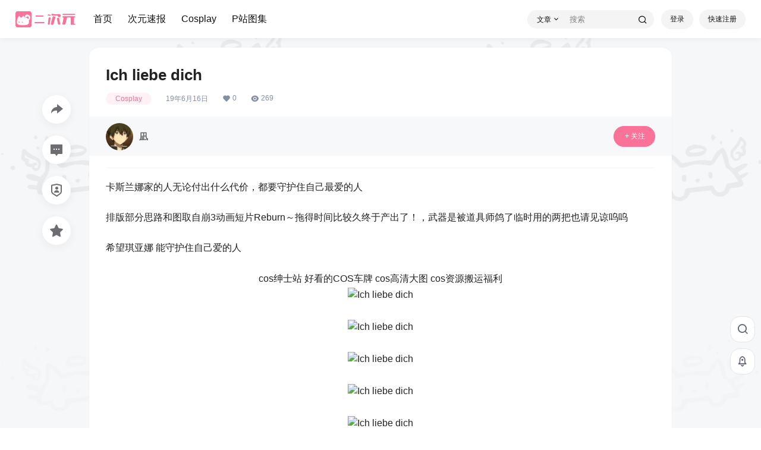

--- FILE ---
content_type: image/svg+xml
request_url: https://www.hmecy.com/wp-content/uploads/2025/10/logohuanmaoacg.svg
body_size: 9814
content:
<?xml version="1.0" encoding="UTF-8"?>
<svg id="_图层_2" data-name="图层_2" xmlns="http://www.w3.org/2000/svg" xmlns:xlink="http://www.w3.org/1999/xlink" viewBox="0 0 1355.86 362.26">
  <defs>
    <style>
      .cls-1 {
        font-size: 24px;
      }

      .cls-1, .cls-2, .cls-3, .cls-4, .cls-5 {
        fill: #fff;
      }

      .cls-1, .cls-3, .cls-4, .cls-5 {
        font-family: SourceHanSansCN-Light-GBpc-EUC-H, 'Source Han Sans CN';
        font-weight: 300;
      }

      .cls-6 {
        letter-spacing: -.03em;
      }

      .cls-7 {
        letter-spacing: 0em;
      }

      .cls-8 {
        fill: #fb7299;
      }

      .cls-9 {
        letter-spacing: -.03em;
      }

      .cls-10 {
        letter-spacing: -.02em;
      }

      .cls-11 {
        letter-spacing: -.02em;
      }

      .cls-12 {
        letter-spacing: -.02em;
      }

      .cls-13 {
        stroke: #fff;
        stroke-miterlimit: 10;
      }

      .cls-13, .cls-14 {
        fill: none;
      }

      .cls-15 {
        letter-spacing: 0em;
      }

      .cls-16 {
        letter-spacing: -.03em;
      }

      .cls-17 {
        letter-spacing: -.02em;
      }

      .cls-3 {
        font-size: 21px;
      }

      .cls-18 {
        letter-spacing: -.01em;
      }

      .cls-19 {
        letter-spacing: 0em;
      }

      .cls-20 {
        letter-spacing: -.02em;
      }

      .cls-21 {
        letter-spacing: 0em;
      }

      .cls-22 {
        letter-spacing: -.01em;
      }

      .cls-23 {
        letter-spacing: -.01em;
      }

      .cls-4 {
        font-size: 36px;
      }

      .cls-24 {
        letter-spacing: -.02em;
      }

      .cls-25 {
        letter-spacing: 0em;
      }

      .cls-26 {
        clip-path: url(#clippath);
      }

      .cls-5 {
        font-size: 48px;
      }

      .cls-27 {
        letter-spacing: -.02em;
      }

      .cls-28 {
        letter-spacing: -.01em;
      }
    </style>
    <clipPath id="clippath">
      <rect class="cls-14" width="362.26" height="362.26" rx="60.38" ry="60.38"/>
    </clipPath>
  </defs>
  <g id="_图层_2-2" data-name="_图层_2">
    <g id="_图层_2-2">
      <rect class="cls-8" width="362.26" height="362.26" rx="49.06" ry="49.06"/>
      <g class="cls-26">
        <g>
          <rect class="cls-13" x="-104.4" y="-104.4" width="571.05" height="571.05"/>
          <line class="cls-13" x1="-104.4" y1="276.3" x2="466.66" y2="276.3"/>
          <line class="cls-13" x1="-104.4" y1="181.13" x2="466.66" y2="181.13"/>
          <line class="cls-13" x1="-104.4" y1="85.95" x2="466.66" y2="85.95"/>
          <line class="cls-13" x1="276.3" y1="-104.4" x2="276.3" y2="466.66"/>
          <line class="cls-13" x1="181.13" y1="-104.4" x2="181.13" y2="466.66"/>
          <line class="cls-13" x1="85.95" y1="-104.4" x2="85.95" y2="466.66"/>
        </g>
      </g>
      <path class="cls-2" d="M288.47,175.19c20.1-15.01,17.81-48.07-3.61-59.54-8.09-4.33-19.72-1.32-27.22,6.96-2.53,2.79-4.94,5.82-7.92,8.05-8.84,6.61-17.92,6.5-26.1.13-7.48-5.82-10.41-16.34-7.11-25.57,7.87-22,33.27-36.76,56.17-31.69,24.29,5.38,44.41,17.48,54.47,41.33,12.48,29.57,4.84,63.2-20.29,83.09-4.75,3.76-5.42,7-4.22,12.62,3.39,15.92,4.28,32.14,1.34,48.22-4.68,25.57-22.03,39.74-45.7,45.84-16.14,4.16-33.02,6.98-49.65,7.41-31.46.81-62.99-.18-94.47-1.15-11.69-.36-23.32-2.7-34.97-4.26-30.27-4.04-43.65-28.35-47.87-48.64-4.25-20.43-1.48-40.62,3.39-60.52,5.29-21.62,10.88-43.34,23.32-62.18,5.58-8.46,12.54-16.26,19.98-23.16,5.79-5.36,10.66-4.6,15.98,1.37,6.97,7.82,13.24,16.27,19.59,24.62,1.84,2.42,3.14,3.6,6.59,2.67,5.63-1.52,11.63-1.67,17.3-3.1,2.48-.63,4.88-2.67,6.69-4.64,7.78-8.47,14.74-17.79,23.11-25.6,9.7-9.04,15.19-8.56,23.74,1.81,6.09,7.38,10.51,16.14,15.98,24.07,1.18,1.71,3.66,3.54,5.58,3.58,29.82.53,53.77,13.07,73.2,35.13.83.94,1.63,1.9,2.71,3.15h0ZM148.25,247.09c.23,3.31-.35,6.42.81,8.61,1.37,2.6,4.01,5.69,6.54,6.16,1.96.36,6.26-2.69,6.63-4.74,1.13-6.21,1.36-12.72.83-19.01-.16-1.95-3.93-5.09-5.93-5.01-2.43.1-5.57,2.57-6.88,4.87-1.55,2.73-1.47,6.39-2,9.12ZM88.63,246.28c-1-3.21-1.74-7.4-3.59-11.01-2.31-4.5-7.1-4.6-9.25-.13-3.37,7.02-3.86,14.57-.2,21.67.92,1.78,4.01,3.54,5.94,3.38,1.88-.15,4.22-2.46,5.15-4.41,1.21-2.53,1.23-5.63,1.94-9.5h0ZM179.9,265.84c5.55.32,8.98-2.13,11.52-6.06.21-.33-1.06-2.26-1.39-2.19-4.55.89-8.32,2.9-10.13,8.25ZM54.92,269.65c0,.75.02,1.51.03,2.26h12.64c-4.12-4.19-8.34-4.82-12.67-2.26ZM62.18,259.13c.38-.45.76-.9,1.14-1.34-2.58-6.25-5.86-8.46-12.63-6.91,4.49,3.22,7.99,5.74,11.49,8.26h0ZM183.8,273.13c-.11,1.06-.23,2.11-.34,3.17,4.24.65,8.48,1.29,12.73,1.94.15-1.08.29-2.17.44-3.25-4.27-.62-8.55-1.24-12.82-1.86h0Z"/>
      <path class="cls-8" d="M88.67,246.25c-.7,3.86-.71,6.96-1.89,9.48-.9,1.94-3.18,4.24-5.01,4.4-1.88.16-4.89-1.6-5.78-3.37-3.56-7.08-3.08-14.62.2-21.62,2.09-4.46,6.74-4.36,8.99.13,1.8,3.6,2.51,7.78,3.49,10.98h0Z"/>
      <path class="cls-8" d="M179.73,265.84c1.71-4.99,5.28-6.86,9.59-7.69.32-.06,1.52,1.74,1.32,2.04-2.41,3.67-5.65,5.95-10.91,5.65Z"/>
      <g>
        <path class="cls-8" d="M1211.57,111.19c41.74,0,83.49-.09,125.23.07,8.02.03,18.05-1.85,18.99,10.39.84,10.9-6.55,14.3-16.01,14.29-12.77,0-14.64,7.75-14.57,18.05.23,36.32.44,72.64-.11,108.95-.18,12.19,3.83,18.32,16.6,19.29,7.68.58,15.29,3.66,13.99,13.71-1.35,10.47-10.05,9.41-17.39,9.47-21.71.19-43.43-.51-65.11.27-16.38.59-22.29-6.41-22.1-22.08.5-40.44-.59-80.91.49-121.33.5-18.89-5.04-26.78-25.39-26.08-70.69,2.41-52.26-10.92-70.48,54.56-7.72,27.76-14.73,55.81-20.15,84.09-3.73,19.48-11.74,27.45-33.19,26.22-42.86-2.46-42.76-1.16-33.78-43.97,6.6-31.44,12.19-63.1,19.22-94.45,2.69-11.98,3.93-21.15-11.58-23.92-8.87-1.59-12.17-7.59-11.13-16.35,1.42-11.85,10.35-11.14,18.73-11.15,42.58-.06,85.16-.03,127.74-.03Z"/>
        <path class="cls-8" d="M833.71,304.4c-33.94-.06-37.71-4.75-29.83-34.91,11.87-45.42,24.3-90.7,35.65-136.24,4.62-18.52,13.63-24.73,32.46-18.08,16.97,6,37.46,5.96,28.61,34.43-13.2,42.46-24.77,85.48-35.1,128.71-4.68,19.61-13.14,29.7-31.79,26.09h0Z"/>
        <path class="cls-8" d="M850.3,56.68c49.76,17.09,101.56,8.66,152.42,12.07,22.63,1.52,21.58,18.21,22.14,34.46.59,17.21-6.48,26.9-24.08,27.64-17.7.74-35.94,2.51-40.78-21.71-2.55-12.76-13.83-12.22-24.06-12.26-31.7-.13-63.4-.76-95.09-.37-15.9.2-27.01-.98-27.23-21.86-.24-22.36,14.08-17.53,26.67-17.95,3.33-.11,6.67-.02,10.01-.02Z"/>
        <path class="cls-8" d="M963.76,146c15.38-.85,23.01,7.8,26.01,21.37,7.48,33.74,14.82,67.51,21.92,101.33,3.42,16.28-2.77,28.13-19.62,31.3-16.66,3.13-27.44-5.41-30.89-21.53-7.22-33.79-14.38-67.61-20.45-101.61-3.33-18.68,6.22-30.2,23.02-30.86h.01Z"/>
        <path class="cls-8" d="M734.13,275.05c5.23-40.74,10.6-81.47,15.64-122.23,2.21-17.93,15.31-16.41,28-16.27,14.63.17,18.85,8.8,17.09,21.27-5.73,40.66-11.94,81.26-17.74,121.92-2.06,14.39-6.42,25.76-24.58,23.93-18.68-1.87-20.04-14.11-18.41-28.63h0Z"/>
        <path class="cls-8" d="M1208.08,82.1c-41.66,0-83.33.06-124.99-.04-9.04-.02-21.07,1.27-20.65-11.46.38-11.37,11.7-12.14,21.19-12.14,84.16-.03,168.32-.05,252.48,0,8.35,0,18.45-.42,19.02,10.87.66,13.25-10.33,12.7-19.56,12.71-42.5.09-84.99.04-127.49.04h0Z"/>
        <path class="cls-8" d="M543.66,269.06c-30.06,0-60.12-.04-90.18.02-10.81.02-21.51-1.89-21.9-14.66-.41-13.39,10.27-14.59,21.21-14.56,60.95.17,121.91.09,182.86.08,10.32,0,22.52,0,22.15,13.51-.38,13.55-12.2,15.71-23.96,15.66-30.06-.13-60.12-.04-90.18-.05Z"/>
        <path class="cls-8" d="M546.12,121.7c-24.15,0-48.29-.07-72.44.04-10.04.04-19.17-1.95-19.61-13.79-.45-12.33,9.56-14.49,19.01-14.55,48.29-.33,96.58-.28,144.87-.18,10.09.02,19.56,3.74,18.55,15.02-.94,10.43-10.08,13.69-20.45,13.56-23.31-.3-46.63-.09-69.94-.09h.01Z"/>
        <path class="cls-8" d="M765.75,72.42c2.43.37,12.31,1.41,21.97,3.51,7.53,1.64,10.9,7.08,9.45,14.77-1.35,7.15-4.93,12.4-13.26,11.52-12.32-1.31-24.59-3.1-36.9-4.55-8.55-1.01-17.95-2.04-16.77-13.39,1.21-11.7,10.81-12.96,20.58-12.51,2.48.11,4.97.22,14.93.65h0Z"/>
      </g>
    </g>
    <text class="cls-4" transform="translate(375.71 159.35)"><tspan class="cls-27" x="0" y="0">L</tspan><tspan x="17.93" y="0">OGO版权登记</tspan><tspan x="0" y="43.2">@幻猫</tspan><tspan class="cls-22" x="104.76" y="43.2">A</tspan><tspan class="cls-16" x="125.5" y="43.2">C</tspan><tspan class="cls-15" x="147.1" y="43.2">G</tspan></text>
    <text class="cls-3" transform="translate(382.02 223.29)"><tspan x="0" y="0">ww</tspan><tspan class="cls-11" x="32.17" y="0">w</tspan><tspan x="47.75" y="0">.hme</tspan><tspan class="cls-21" x="95.65" y="0">c</tspan><tspan class="cls-10" x="106.32" y="0">y</tspan><tspan class="cls-28" x="116.09" y="0">.</tspan><tspan class="cls-17" x="121.06" y="0">c</tspan><tspan class="cls-7" x="131.1" y="0">om</tspan></text>
    <text class="cls-1" transform="translate(1039.43 43.99)"><tspan x="0" y="0">h</tspan><tspan class="cls-24" x="14.14" y="0">t</tspan><tspan x="22.06" y="0">tps://ww</tspan><tspan class="cls-12" x="117.55" y="0">w</tspan><tspan x="135.36" y="0">.hme</tspan><tspan class="cls-19" x="190.1" y="0">c</tspan><tspan class="cls-9" x="202.29" y="0">y</tspan><tspan class="cls-18" x="213.45" y="0">.</tspan><tspan class="cls-20" x="219.14" y="0">c</tspan><tspan x="230.61" y="0">om</tspan></text>
    <text class="cls-5" transform="translate(377.23 52.25)"><tspan x="0" y="0">h</tspan><tspan class="cls-24" x="28.27" y="0">t</tspan><tspan x="44.11" y="0">tps://ww</tspan><tspan class="cls-12" x="235.1" y="0">w</tspan><tspan x="270.72" y="0">.hme</tspan><tspan class="cls-19" x="380.21" y="0">c</tspan><tspan class="cls-9" x="404.59" y="0">y</tspan><tspan class="cls-18" x="426.91" y="0">.</tspan><tspan class="cls-20" x="438.28" y="0">c</tspan><tspan x="461.23" y="0">om</tspan></text>
    <text class="cls-4" transform="translate(371.59 309.11)"><tspan x="0" y="0">图像作品登记幻猫</tspan><tspan class="cls-23" x="288" y="0">A</tspan><tspan class="cls-6" x="308.74" y="0">C</tspan><tspan class="cls-25" x="330.34" y="0">G</tspan></text>
  </g>
</svg>